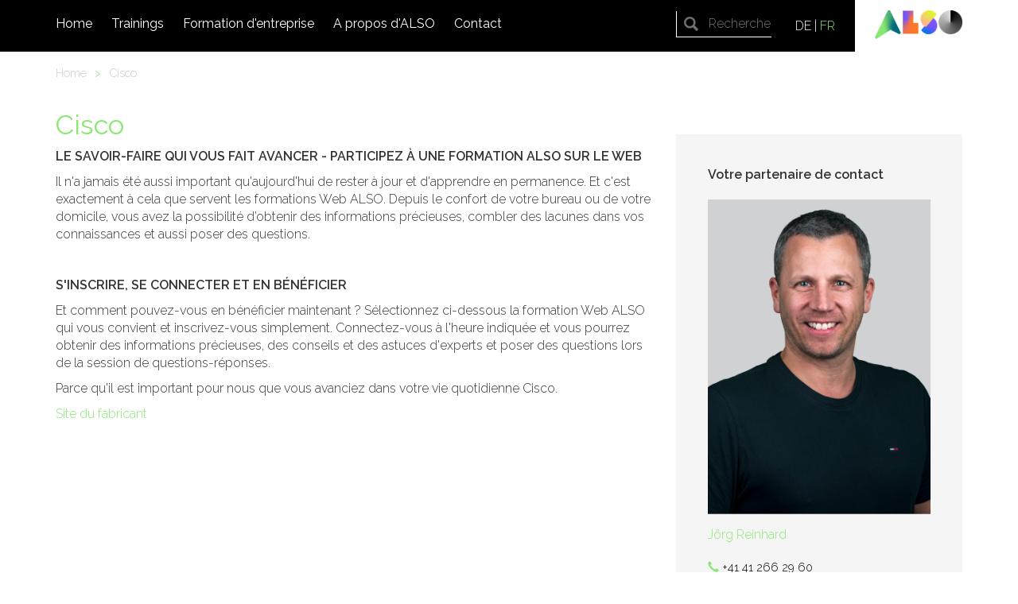

--- FILE ---
content_type: text/html; charset=utf-8
request_url: https://also-training.com/fr/module/manufacturers/6-cisco
body_size: 4079
content:
<!DOCTYPE html>
<html lang='de'>
<head>
<meta charset='utf-8'>
<meta content='IE=edge' http-equiv='X-UA-Compatible'>
<meta content='Networking, réseaux, Cisco, Sophos, APC, Symantec, Fortinet' name='keywords'>
<meta content='ALSO Suisse SA est le plus grand distributeur et prestataire de services dans les domaines des technologies de l’information, de la communication et de l’électronique grand public.' name='description'>
<meta content='width=device-width, initial-scale=1' name='viewport'>
<link href='https://fonts.googleapis.com/css?family=Raleway:200,300,400,600' rel='stylesheet' type='text/css'>
<link href='/favicon.ico' rel='shortcut icon'>
<link href='/apple-touch-icon.png' rel='apple-touch-icon' sizes='180x180'>
<link href='/favicon-32x32.png' rel='icon' sizes='32x32' type='image/png'>
<link href='/favicon-16x16.png' rel='icon' sizes='16x16' type='image/png'>
<link href='/site.webmanifest' rel='manifest'>
<title>
ALSO Training - Cisco
</title>
<meta name="csrf-param" content="authenticity_token" />
<meta name="csrf-token" content="dxjAMB9BGEBokoiVWg6EGN9LtT6UipluU+Z2NvYgotru9toYb5fm0WFkAMYGTlhL+HZInP+paNclwv3SkFqBHw==" />
<!-- Le HTML5 shim, for IE6-8 support of HTML elements -->
<!--[if lt IE 9]>
<script src="//cdnjs.cloudflare.com/ajax/libs/html5shiv/3.7.2/html5shiv.min.js"></script>
<script src="//cdnjs.cloudflare.com/ajax/libs/respond.js/1.4.2/respond.min.js"></script>
<![endif]-->
<script src="https://maps.googleapis.com/maps/api/js?sensor=true&amp;v=3&amp;key=AIzaSyDSA5SVZ6ywMEaVeRMkJzBUGy2vIgurZKE" data-turbolinks-track="true"></script>
<link rel="stylesheet" media="all" href="/assets/application-dd3171a5321b1881dfcfc2f03898f16a8ad74c6ee31539ee8d4f0d967fe21a1e.css" data-turbolinks-track="true" />
<script src="/assets/application-1d6d6669d6d04d36096ac4794ce1df172b9d84641c9314d0deba5c00ad0ecc6e.js" data-turbolinks-track="true"></script>
<!-- Hotjar - Visitor tracking -->
<script>
  (function(h,o,t,j,a,r){
      h.hj=h.hj||function(){(h.hj.q=h.hj.q||[]).push(arguments)};
      h._hjSettings={hjid:755301,hjsv:6};
      a=o.getElementsByTagName('head')[0];
      r=o.createElement('script');r.async=1;
      r.src=t+h._hjSettings.hjid+j+h._hjSettings.hjsv;
      a.appendChild(r);
  })(window,document,'https://static.hotjar.com/c/hotjar-','.js?sv=');
</script>
</head>
<body class='manufacturers'>
<div class='header-container'>
<header>
<div class='container'>
<div class='row main'>
<div class='col-md-12 col-sm-12 col-xs-12'>
<div class='navbar navbar-default' role='navigation'>
<div class='navbar-header navbar-right'>
<a class="navbar-brand" href="/fr"><img class="pull-right" src="/assets/logo-3e126647ff14aba9758a56fc936f4dd35a651dbbf662b4e0e5b2b3f6e7829600.png" /></a>
</div>
<div class='hidden-xs hidden-sm'>
<div class='locales navbar-right'>
<a class="" href="/de/module/manufacturers/6-cisco">DE</a>
|
<a class="current" href="/fr/module/manufacturers/6-cisco">FR</a>
</div>
<div class='search-header'>
<form class="navbar-form navbar-right searchbox" role="search" action="/fr/search_results" accept-charset="UTF-8" method="get">
<input class='searchbox-input' name='q' placeholder='Recherche' type='search'>
</form>

</div>
</div>
<button aria-expanded='false' class='navbar-toggle collapsed' data-target='#mobile-navbar' data-toggle='collapse' type='button'>
<span class='sr-only'>Toggle navigation</span>
<span class='icon-bar'></span>
<span class='icon-bar'></span>
<span class='icon-bar'></span>
</button>
<div class='hidden-xs hidden-sm navbar-left'>
<div id='main-navbar'>
<ul class="nav navbar-nav"><li id="desktop-home-2"><a class="" href="/fr/">Home</a><div class="submenu"><div class="container"><ul></ul></div></div></li><li id="desktop-trainings-3"><a class="" href="/fr/module/trainings">Trainings</a><div class="submenu"><div class="container"><ul></ul></div></div></li><li id="desktop-company-training-13"><a class="" href="/fr/company-training">Formation d&#39;entreprise</a><div class="submenu"><div class="container"><ul></ul></div></div></li><li id="desktop-uber-uns-7"><a class="" href="/fr/uber-uns">A propos d&#39;ALSO</a><div class="submenu"><div class="container"><ul></ul></div></div></li><li id="desktop-kontakt-8"><a class="" href="/fr/kontakt">Contact</a><div class="submenu"><div class="container"><ul></ul></div></div></li></ul>
</div>
</div>
<div class='visible-sm-block visible-xs-block'>
<div class='navbar-collapse collapse' id='mobile-navbar'>
<ul class="nav navbar-nav"><li id="mobile-home-2"><a class="" href="/fr/">Home</a><a class="sub empty pull-right" href="#"></a></li><li id="mobile-trainings-3"><a class="" href="/fr/module/trainings">Trainings</a><a class="sub empty pull-right" href="#"></a></li><li id="mobile-company-training-13"><a class="" href="/fr/company-training">Formation d'entreprise</a><a class="sub empty pull-right" href="#"></a></li><li id="mobile-uber-uns-7"><a class="" href="/fr/uber-uns">A propos d'ALSO</a><a class="sub empty pull-right" href="#"></a></li><li id="mobile-kontakt-8"><a class="" href="/fr/kontakt">Contact</a><a class="sub empty pull-right" href="#"></a></li></ul>
</div>
</div>
</div>
</div>
</div>
</div>
</header>

</div>
<div class='main-container'>
<div class='container'>
<div class='row'>
<div class='col-md-12'>
<div class='breadcrumbs'>
<ul>
<li>
<a href="/fr">Home
</a></li>
<li>
<span class='spacer'>
>
</span>
<a href="/fr/module/manufacturers/6-cisco">Cisco
</a></li>
</ul>
<div class='clear'></div>
</div>
</div>
</div>
</div>

<div class='container manufacturer-detail'>
<div class='row'>
<div class='col-md-8'>
<h1>Cisco</h1>
<p><strong>LE SAVOIR-FAIRE QUI VOUS FAIT AVANCER - PARTICIPEZ À UNE FORMATION ALSO SUR LE WEB</strong></p>
<p>Il n'a jamais été aussi important qu'aujourd'hui de rester à jour et d'apprendre en permanence. Et c'est exactement à cela que servent les formations Web ALSO. Depuis le confort de votre bureau ou de votre domicile, vous avez la possibilité d’obtenir des informations précieuses, combler des lacunes dans vos connaissances et aussi poser des questions.</p>
<p> </p>
<p><strong>S'INSCRIRE, SE CONNECTER ET EN BÉNÉFICIER</strong></p>
<p>Et comment pouvez-vous en bénéficier maintenant ? Sélectionnez ci-dessous la formation Web ALSO qui vous convient et inscrivez-vous simplement. Connectez-vous à l'heure indiquée et vous pourrez obtenir des informations précieuses, des conseils et des astuces d'experts et poser des questions lors de la session de questions-réponses.</p>
<p>Parce qu'il est important pour nous que vous avanciez dans votre vie quotidienne Cisco.</p>
<a target="_blank" href="https://cisco.also.ch/ec/cms5/de_6110/6110_anbieter/microsites/cisco/home/">Site du fabricant</a>
</div>
<div class='col-md-4'>
<div class='contact-person'>
<div class='title'>Votre partenaire de contact</div>
<div class='image'>
<img src="/uploads/contact/photo/161/joerg-reinhard-sommer.jpg" />
</div>
<div class='name'>
Jörg Reinhard
</div>
<div class='phone'>
<i class='glyphicon glyphicon-earphone'></i>
+41 41 266 29 60
</div>
<div class='email'>
<i class='glyphicon glyphicon-envelope'></i>
<script id="mail_to-iek4rdua">eval(decodeURIComponent('%76%61%72%20%73%63%72%69%70%74%20%3d%20%64%6f%63%75%6d%65%6e%74%2e%67%65%74%45%6c%65%6d%65%6e%74%42%79%49%64%28%27%6d%61%69%6c%5f%74%6f%2d%69%65%6b%34%72%64%75%61%27%29%3b%76%61%72%20%61%20%3d%20%64%6f%63%75%6d%65%6e%74%2e%63%72%65%61%74%65%45%6c%65%6d%65%6e%74%28%27%61%27%29%3b%61%2e%73%65%74%41%74%74%72%69%62%75%74%65%28%27%68%72%65%66%27%2c%20%27%6d%61%69%6c%74%6f%3a%6a%6f%65%72%67%2e%72%65%69%6e%68%61%72%64%40%61%6c%73%6f%2e%63%6f%6d%27%29%3b%61%2e%61%70%70%65%6e%64%43%68%69%6c%64%28%64%6f%63%75%6d%65%6e%74%2e%63%72%65%61%74%65%54%65%78%74%4e%6f%64%65%28%27%6a%6f%65%72%67%2e%72%65%69%6e%68%61%72%64%40%61%6c%73%6f%2e%63%6f%6d%27%29%29%3b%73%63%72%69%70%74%2e%70%61%72%65%6e%74%4e%6f%64%65%2e%69%6e%73%65%72%74%42%65%66%6f%72%65%28%61%2c%73%63%72%69%70%74%29%3b'))</script>
</div>
</div>
</div>
</div>
</div>

</div>
<div class='footer-container'>
<footer class='navbar navbar-bottom navbar-inverse'>
<div class='c-footer'>
<div class='container-fluid'>
<div class='row'>
<div class='col-xs-12 col-lg-4 col-lg-push-8 green'>
<div class='row'>
<div class='col-xs-12 col-sm-6 col-lg-12'>
<div class='row'>
<div class='title'>
Contact
</div>
<div class='address'>
ALSO Suisse SA
<br>
Avenue des Baumettes 3
<br>
1020 Renens
<br>
Suisse
</div>
<div class='phone'>
Téléphone: +41 21 637 47 37
<br>
<script id="mail_to-63ruyruu">eval(decodeURIComponent('%76%61%72%20%73%63%72%69%70%74%20%3d%20%64%6f%63%75%6d%65%6e%74%2e%67%65%74%45%6c%65%6d%65%6e%74%42%79%49%64%28%27%6d%61%69%6c%5f%74%6f%2d%36%33%72%75%79%72%75%75%27%29%3b%76%61%72%20%61%20%3d%20%64%6f%63%75%6d%65%6e%74%2e%63%72%65%61%74%65%45%6c%65%6d%65%6e%74%28%27%61%27%29%3b%61%2e%73%65%74%41%74%74%72%69%62%75%74%65%28%27%68%72%65%66%27%2c%20%27%6d%61%69%6c%74%6f%3a%74%72%61%69%6e%69%6e%67%2d%63%68%40%61%6c%73%6f%2e%63%6f%6d%27%29%3b%61%2e%61%70%70%65%6e%64%43%68%69%6c%64%28%64%6f%63%75%6d%65%6e%74%2e%63%72%65%61%74%65%54%65%78%74%4e%6f%64%65%28%27%74%72%61%69%6e%69%6e%67%2d%63%68%40%61%6c%73%6f%2e%63%6f%6d%27%29%29%3b%73%63%72%69%70%74%2e%70%61%72%65%6e%74%4e%6f%64%65%2e%69%6e%73%65%72%74%42%65%66%6f%72%65%28%61%2c%73%63%72%69%70%74%29%3b'))</script>
</div>
</div>
</div>
<div class='col-xs-12 col-sm-6 col-lg-12'>
<div class='row'>
<div class='title'>
Lettre d&#39;information
</div>
<div class='newsletter'>
<p>
Avec notre lettre d&#39;information, vous êtes toujours au fait de l&#39;actualité.
</p>
<a class="btn btn-lg" href="/fr/module/newsletter_subscriptions/new">Inscrivez-vous maintenant!</a>
</div>
</div>
</div>
<div class='col-xs-12 social-links'>
<div class='row'>
<div class='social-share-button'>
<a class="ssb-icon ssb-twitter" target="blank" href="https://twitter.com/ALSOSchweiz"></a>
<a class="ssb-icon ssb-facebook" target="blank" href="https://www.facebook.com/ALSOSchweiz"></a>
<a class="ssb-icon ssb-google_plus" target="blank" href="https://plus.google.com/113770697381415596772"></a>
<a class="ssb-icon ssb-linkedin" target="blank" href="https://www.linkedin.com/company/alsogroup"></a>
<a class="ssb-icon ssb-youtube" target="blank" href="https://www.youtube.com/user/ALSOSchweizAG"></a>
</div>
</div>
</div>
</div>
</div>
<div class='col-xs-12 col-lg-8 col-lg-pull-4 black'>
<div class='row'>
<div class='col-xs-12 col-sm-6 col-md-6 col-lg-3 company'>
<div class='row'>
<div class='title'>
Entreprise
</div>
<ul class='footer-navigation'>
<li><a href="/fr/kontakt">Contact</a></li>
<li><a href="/fr/impressum">Empreinte </a></li>
<li><a href="/fr/agb">Training conditions générales</a></li>
<li><a href="https://also.ch/ec/cms5/fr_6110/6110/legal/datenschutzerklaerung/">confidentialité des données</a></li>
<li><a href="/fr/cookies">Cookies</a></li>
</ul>
</div>
</div>
<div class='col-xs-12 col-sm-6 col-md-6 col-lg-9 manufacturer'>
<div class='row'>
<div class='title'>
Fabricant
</div>
<div class='col-xs-12 col-sm-6 col-md-6 col-lg-6'>
<ul class='footer-manufacturer'>
<li>
<a href="/fr/module/manufacturers/2-sophos">Sophos</a>
</li>
<li>
<a href="/fr/module/manufacturers/4-also-schweiz-ag">ALSO Schweiz AG</a>
</li>
<li>
<a href="/fr/module/manufacturers/6-cisco">Cisco</a>
</li>
<li>
<a href="/fr/module/manufacturers/8-fortinet">Fortinet</a>
</li>
<li>
<a href="/fr/module/manufacturers/9-hewlett-packard-enterprise">Hewlett Packard Enterprise</a>
</li>
<li>
<a href="/fr/module/manufacturers/12-microsoft">Microsoft</a>
</li>
<li>
<a href="/fr/module/manufacturers/14-nutanix">Nutanix</a>
</li>
<li>
<a href="/fr/module/manufacturers/17-veeam">VEEAM</a>
</li>
</ul>
</div>
<div class='col-xs-12 col-sm-6 col-md-6 col-lg-6'>
<ul class='footer-manufacturer'>
<li>
<a href="/fr/module/manufacturers/23-lenovo">Lenovo</a>
</li>
<li>
<a href="/fr/module/manufacturers/43-apple">Apple</a>
</li>
<li>
<a href="/fr/module/manufacturers/47-huawei">Huawei</a>
</li>
<li>
<a href="/fr/module/manufacturers/52-sophos-veeam">Sophos &amp; Veeam</a>
</li>
<li>
<a href="/fr/module/manufacturers/55-hpe-veeam">HPE &amp; Veeam</a>
</li>
<li>
<a href="/fr/module/manufacturers/56-watchguard">Watchguard</a>
</li>
<li>
<a href="/fr/module/manufacturers/58-enginsight">Enginsight</a>
</li>
</ul>
</div>
</div>
</div>
</div>
</div>
</div>
</div>
</div>
</footer>

</div>
<!-- ALSO Training - Homepage rendered -->
</body>
</html>
